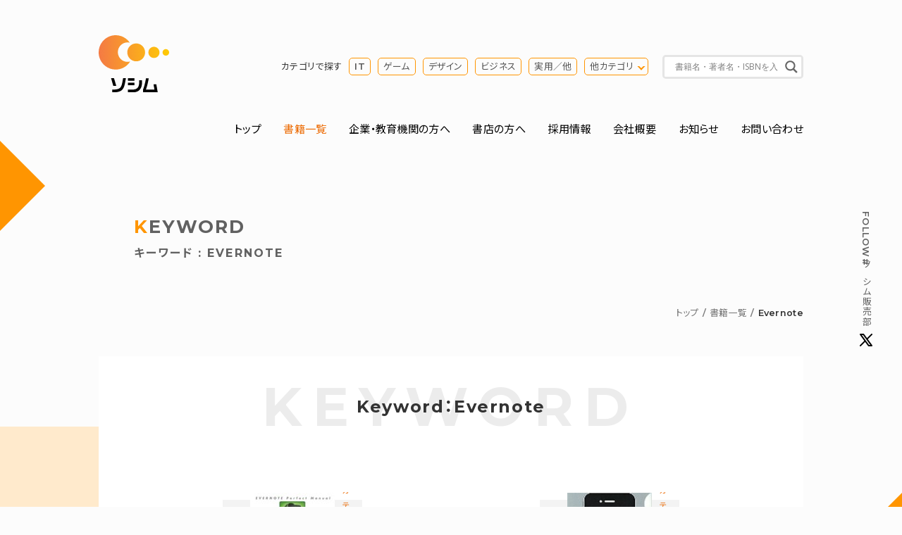

--- FILE ---
content_type: text/css; charset=utf-8
request_url: https://cdnjs.cloudflare.com/ajax/libs/Modaal/0.4.4/css/modaal.min.css
body_size: 1549
content:
/*!
	Modaal - accessible modals - v0.4.4
	by Humaan, for all humans.
	http://humaan.com
 */.modaal-noscroll{overflow:hidden}.modaal-accessible-hide{position:absolute!important;clip:rect(1px 1px 1px 1px);clip:rect(1px,1px,1px,1px);padding:0!important;border:0!important;height:1px!important;width:1px!important;overflow:hidden}.modaal-overlay{position:fixed;top:0;left:0;width:100%;height:100%;z-index:999;opacity:0}.modaal-wrapper{display:block;position:fixed;top:0;left:0;width:100%;height:100%;z-index:9999;overflow:auto;opacity:1;box-sizing:border-box;-webkit-overflow-scrolling:touch;-webkit-transition:all .3s ease-in-out;transition:all .3s ease-in-out}.modaal-wrapper *{box-sizing:border-box;-webkit-font-smoothing:antialiased;-moz-osx-font-smoothing:grayscale;-webkit-backface-visibility:hidden}.modaal-wrapper .modaal-close{border:none;background:0 0;padding:0;-webkit-appearance:none}.modaal-wrapper.modaal-start_none{display:none;opacity:1}.modaal-wrapper.modaal-start_fade{opacity:0}.modaal-wrapper [tabindex="0"]{outline:0!important}.modaal-wrapper.modaal-fullscreen{overflow:hidden}.modaal-outer-wrapper{display:table;position:relative;width:100%;height:100%}.modaal-fullscreen .modaal-outer-wrapper{display:block}.modaal-inner-wrapper{display:table-cell;width:100%;height:100%;position:relative;vertical-align:middle;text-align:center;padding:80px 25px}.modaal-fullscreen .modaal-inner-wrapper{padding:0;display:block;vertical-align:top}.modaal-container{position:relative;display:inline-block;width:100%;margin:auto;text-align:left;color:#000;max-width:1000px;border-radius:0;background:#fff;box-shadow:0 4px 15px rgba(0,0,0,.2);cursor:auto}.modaal-container.is_loading{height:100px;width:100px;overflow:hidden}.modaal-fullscreen .modaal-container{max-width:none;height:100%;overflow:auto}.modaal-close{position:fixed;right:20px;top:20px;color:#fff;cursor:pointer;opacity:1;width:50px;height:50px;background:rgba(0,0,0,0);border-radius:100%;-webkit-transition:all .2s ease-in-out;transition:all .2s ease-in-out}.modaal-close:focus,.modaal-close:hover{outline:0;background:#fff}.modaal-close:focus:after,.modaal-close:focus:before,.modaal-close:hover:after,.modaal-close:hover:before{background:#b93d0c}.modaal-close span{position:absolute!important;clip:rect(1px 1px 1px 1px);clip:rect(1px,1px,1px,1px);padding:0!important;border:0!important;height:1px!important;width:1px!important;overflow:hidden}.modaal-close:after,.modaal-close:before{display:block;content:" ";position:absolute;top:14px;left:23px;width:4px;height:22px;border-radius:4px;background:#fff;-webkit-transition:background .2s ease-in-out;transition:background .2s ease-in-out}.modaal-close:before{-webkit-transform:rotate(-45deg);-ms-transform:rotate(-45deg);transform:rotate(-45deg)}.modaal-close:after{-webkit-transform:rotate(45deg);-ms-transform:rotate(45deg);transform:rotate(45deg)}.modaal-fullscreen .modaal-close{background:#afb7bc;right:10px;top:10px}.modaal-content-container{padding:30px}.modaal-confirm-wrap{padding:30px 0 0;text-align:center;font-size:0}.modaal-confirm-btn{font-size:14px;display:inline-block;margin:0 10px;vertical-align:middle;cursor:pointer;border:none;background:0 0}.modaal-confirm-btn.modaal-ok{padding:10px 15px;color:#fff;background:#555;border-radius:3px;-webkit-transition:background .2s ease-in-out;transition:background .2s ease-in-out}.modaal-confirm-btn.modaal-ok:hover{background:#2f2f2f}.modaal-confirm-btn.modaal-cancel{text-decoration:underline}.modaal-confirm-btn.modaal-cancel:hover{text-decoration:none;color:#2f2f2f}.modaal-instagram .modaal-container{width:auto;background:0 0;box-shadow:none!important}.modaal-instagram .modaal-content-container{padding:0;background:0 0}.modaal-instagram .modaal-content-container>blockquote{width:1px!important;height:1px!important;opacity:0!important}.modaal-instagram iframe{opacity:0;margin:-6px!important;border-radius:0!important;width:1000px!important;max-width:800px!important;box-shadow:none!important;-webkit-animation:instaReveal 1s linear forwards;animation:instaReveal 1s linear forwards}.modaal-image .modaal-inner-wrapper{padding-left:140px;padding-right:140px}.modaal-image .modaal-container{width:auto;max-width:100%}.modaal-gallery-wrap{position:relative;color:#fff}.modaal-gallery-item{display:none}.modaal-gallery-item img{display:block}.modaal-gallery-item.is_active{display:block}.modaal-gallery-label{position:absolute;left:0;width:100%;margin:20px 0 0;font-size:18px;text-align:center;color:#fff}.modaal-gallery-label:focus{outline:0}.modaal-gallery-control{position:absolute;top:50%;-webkit-transform:translateY(-50%);-ms-transform:translateY(-50%);transform:translateY(-50%);opacity:1;cursor:pointer;color:#fff;width:50px;height:50px;background:rgba(0,0,0,0);border:none;border-radius:100%;-webkit-transition:all .2s ease-in-out;transition:all .2s ease-in-out}.modaal-gallery-control.is_hidden{opacity:0;cursor:default}.modaal-gallery-control:focus,.modaal-gallery-control:hover{outline:0;background:#fff}.modaal-gallery-control:focus:after,.modaal-gallery-control:focus:before,.modaal-gallery-control:hover:after,.modaal-gallery-control:hover:before{background:#afb7bc}.modaal-gallery-control span{position:absolute!important;clip:rect(1px 1px 1px 1px);clip:rect(1px,1px,1px,1px);padding:0!important;border:0!important;height:1px!important;width:1px!important;overflow:hidden}.modaal-gallery-control:after,.modaal-gallery-control:before{display:block;content:" ";position:absolute;top:16px;left:25px;width:4px;height:18px;border-radius:4px;background:#fff;-webkit-transition:background .2s ease-in-out;transition:background .2s ease-in-out}.modaal-gallery-control:before{margin:-5px 0 0;-webkit-transform:rotate(-45deg);-ms-transform:rotate(-45deg);transform:rotate(-45deg)}.modaal-gallery-control:after{margin:5px 0 0;-webkit-transform:rotate(45deg);-ms-transform:rotate(45deg);transform:rotate(45deg)}.modaal-gallery-next-inner{left:100%;margin-left:40px}.modaal-gallery-next-outer{right:45px}.modaal-gallery-prev:after,.modaal-gallery-prev:before{left:22px}.modaal-gallery-prev:before{margin:5px 0 0;-webkit-transform:rotate(-45deg);-ms-transform:rotate(-45deg);transform:rotate(-45deg)}.modaal-gallery-prev:after{margin:-5px 0 0;-webkit-transform:rotate(45deg);-ms-transform:rotate(45deg);transform:rotate(45deg)}.modaal-gallery-prev-inner{right:100%;margin-right:40px}.modaal-gallery-prev-outer{left:45px}.modaal-video-wrap{margin:auto 50px;position:relative}.modaal-video-container{position:relative;padding-bottom:56.25%;height:0;overflow:hidden;max-width:100%;box-shadow:0 0 10px rgba(0,0,0,.3);background:#000;max-width:1300px;margin-left:auto;margin-right:auto}.modaal-video-container embed,.modaal-video-container iframe,.modaal-video-container object{position:absolute;top:0;left:0;width:100%;height:100%}.modaal-iframe .modaal-content{width:100%;height:100%}.modaal-iframe-elem{width:100%;height:100%;display:block}.modaal-loading-spinner{background:0 0;position:absolute;width:200px;height:200px;top:50%;left:50%;margin:-100px 0 0 -100px;-webkit-transform:scale(.25);-ms-transform:scale(.25);transform:scale(.25)}.modaal-loading-spinner>div{width:24px;height:24px;margin-left:4px;margin-top:4px;position:absolute}.modaal-loading-spinner>div>div{width:100%;height:100%;border-radius:15px;background:#fff}.modaal-loading-spinner>div:nth-of-type(1)>div{-webkit-animation:modaal-loading-spinner 1s linear infinite;animation:modaal-loading-spinner 1s linear infinite;-webkit-animation-delay:0s;animation-delay:0s}.modaal-loading-spinner>div:nth-of-type(2)>div,.modaal-loading-spinner>div:nth-of-type(3)>div{-ms-animation:modaal-loading-spinner 1s linear infinite;-moz-animation:modaal-loading-spinner 1s linear infinite;-webkit-animation:modaal-loading-spinner 1s linear infinite;-o-animation:modaal-loading-spinner 1s linear infinite}.modaal-loading-spinner>div:nth-of-type(1){-ms-transform:translate(84px,84px) rotate(45deg) translate(70px,0);-webkit-transform:translate(84px,84px) rotate(45deg) translate(70px,0);transform:translate(84px,84px) rotate(45deg) translate(70px,0)}.modaal-loading-spinner>div:nth-of-type(2)>div{-webkit-animation:modaal-loading-spinner 1s linear infinite;animation:modaal-loading-spinner 1s linear infinite;-webkit-animation-delay:.12s;animation-delay:.12s}.modaal-loading-spinner>div:nth-of-type(2){-ms-transform:translate(84px,84px) rotate(90deg) translate(70px,0);-webkit-transform:translate(84px,84px) rotate(90deg) translate(70px,0);transform:translate(84px,84px) rotate(90deg) translate(70px,0)}.modaal-loading-spinner>div:nth-of-type(3)>div{-webkit-animation:modaal-loading-spinner 1s linear infinite;animation:modaal-loading-spinner 1s linear infinite;-webkit-animation-delay:.25s;animation-delay:.25s}.modaal-loading-spinner>div:nth-of-type(4)>div,.modaal-loading-spinner>div:nth-of-type(5)>div{-ms-animation:modaal-loading-spinner 1s linear infinite;-moz-animation:modaal-loading-spinner 1s linear infinite;-webkit-animation:modaal-loading-spinner 1s linear infinite;-o-animation:modaal-loading-spinner 1s linear infinite}.modaal-loading-spinner>div:nth-of-type(3){-ms-transform:translate(84px,84px) rotate(135deg) translate(70px,0);-webkit-transform:translate(84px,84px) rotate(135deg) translate(70px,0);transform:translate(84px,84px) rotate(135deg) translate(70px,0)}.modaal-loading-spinner>div:nth-of-type(4)>div{-webkit-animation:modaal-loading-spinner 1s linear infinite;animation:modaal-loading-spinner 1s linear infinite;-webkit-animation-delay:.37s;animation-delay:.37s}.modaal-loading-spinner>div:nth-of-type(4){-ms-transform:translate(84px,84px) rotate(180deg) translate(70px,0);-webkit-transform:translate(84px,84px) rotate(180deg) translate(70px,0);transform:translate(84px,84px) rotate(180deg) translate(70px,0)}.modaal-loading-spinner>div:nth-of-type(5)>div{-webkit-animation:modaal-loading-spinner 1s linear infinite;animation:modaal-loading-spinner 1s linear infinite;-webkit-animation-delay:.5s;animation-delay:.5s}.modaal-loading-spinner>div:nth-of-type(6)>div,.modaal-loading-spinner>div:nth-of-type(7)>div{-ms-animation:modaal-loading-spinner 1s linear infinite;-moz-animation:modaal-loading-spinner 1s linear infinite;-webkit-animation:modaal-loading-spinner 1s linear infinite;-o-animation:modaal-loading-spinner 1s linear infinite}.modaal-loading-spinner>div:nth-of-type(5){-ms-transform:translate(84px,84px) rotate(225deg) translate(70px,0);-webkit-transform:translate(84px,84px) rotate(225deg) translate(70px,0);transform:translate(84px,84px) rotate(225deg) translate(70px,0)}.modaal-loading-spinner>div:nth-of-type(6)>div{-webkit-animation:modaal-loading-spinner 1s linear infinite;animation:modaal-loading-spinner 1s linear infinite;-webkit-animation-delay:.62s;animation-delay:.62s}.modaal-loading-spinner>div:nth-of-type(6){-ms-transform:translate(84px,84px) rotate(270deg) translate(70px,0);-webkit-transform:translate(84px,84px) rotate(270deg) translate(70px,0);transform:translate(84px,84px) rotate(270deg) translate(70px,0)}.modaal-loading-spinner>div:nth-of-type(7)>div{-webkit-animation:modaal-loading-spinner 1s linear infinite;animation:modaal-loading-spinner 1s linear infinite;-webkit-animation-delay:.75s;animation-delay:.75s}.modaal-loading-spinner>div:nth-of-type(7){-ms-transform:translate(84px,84px) rotate(315deg) translate(70px,0);-webkit-transform:translate(84px,84px) rotate(315deg) translate(70px,0);transform:translate(84px,84px) rotate(315deg) translate(70px,0)}.modaal-loading-spinner>div:nth-of-type(8)>div{-webkit-animation:modaal-loading-spinner 1s linear infinite;animation:modaal-loading-spinner 1s linear infinite;-webkit-animation-delay:.87s;animation-delay:.87s}.modaal-loading-spinner>div:nth-of-type(8){-ms-transform:translate(84px,84px) rotate(360deg) translate(70px,0);-webkit-transform:translate(84px,84px) rotate(360deg) translate(70px,0);transform:translate(84px,84px) rotate(360deg) translate(70px,0)}@media only screen and (min-width:1400px){.modaal-video-container{padding-bottom:0;height:731px}}@media only screen and (max-width:1140px){.modaal-image .modaal-inner-wrapper{padding-left:25px;padding-right:25px}.modaal-gallery-control{top:auto;bottom:20px;-webkit-transform:none;-ms-transform:none;transform:none;background:rgba(0,0,0,.7)}.modaal-gallery-control:after,.modaal-gallery-control:before{background:#fff}.modaal-gallery-next{left:auto;right:20px}.modaal-gallery-prev{left:20px;right:auto}}@media screen and (max-width:900px){.modaal-instagram iframe{width:500px!important}}@media only screen and (max-width:600px){.modaal-instagram iframe{width:280px!important}}@media screen and (max-height:1100px){.modaal-instagram iframe{width:700px!important}}@media screen and (max-height:1000px){.modaal-inner-wrapper{padding-top:60px;padding-bottom:60px}.modaal-instagram iframe{width:600px!important}}@media screen and (max-height:900px){.modaal-instagram iframe{width:500px!important}.modaal-video-container{max-width:900px;max-height:510px}}@media only screen and (max-height:820px){.modaal-gallery-label{display:none}}@keyframes instaReveal{0%{opacity:0}100%{opacity:1}}@-webkit-keyframes instaReveal{0%{opacity:0}100%{opacity:1}}@-webkit-keyframes modaal-loading-spinner{0%{opacity:1;-ms-transform:scale(1.5);-webkit-transform:scale(1.5);transform:scale(1.5)}100%{opacity:.1;-ms-transform:scale(1);-webkit-transform:scale(1);transform:scale(1)}}@keyframes modaal-loading-spinner{0%{opacity:1;-ms-transform:scale(1.5);-webkit-transform:scale(1.5);transform:scale(1.5)}100%{opacity:.1;-ms-transform:scale(1);-webkit-transform:scale(1);transform:scale(1)}}

--- FILE ---
content_type: image/svg+xml
request_url: http://www.socym.co.jp/wp-content/themes/socym/img/icon_pagetop.svg
body_size: 261
content:
<svg width="55" height="55" viewBox="0 0 55 55" fill="none" xmlns="http://www.w3.org/2000/svg">
<rect width="55" height="55" fill="#404040"/>
<path d="M17 32L27.5 23L38 32" stroke="white" stroke-width="3" stroke-linecap="round" stroke-linejoin="round"/>
</svg>


--- FILE ---
content_type: image/svg+xml
request_url: http://www.socym.co.jp/wp-content/themes/socym/img/icon_twitter_nocircle.svg
body_size: 259
content:
<svg width="18" height="18" viewBox="0 0 18 18" fill="none" xmlns="http://www.w3.org/2000/svg">
<path d="M1 17L7.768 10.232M10.228 7.772L17 1M1 1L12.733 17H17L5.267 1H1Z" stroke="black" stroke-width="2" stroke-linecap="round" stroke-linejoin="round"/>
</svg>
